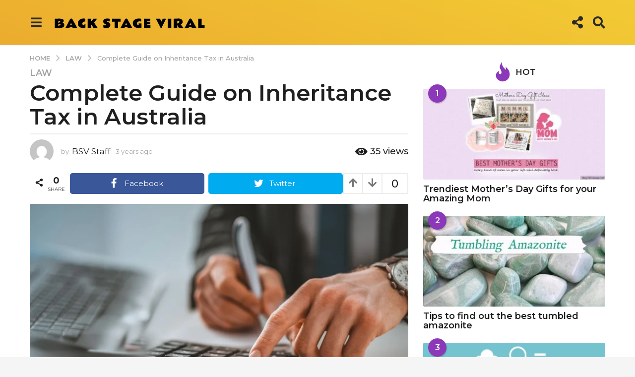

--- FILE ---
content_type: image/svg+xml
request_url: https://backstageviral.com/wp-content/plugins/boombox-theme-extensions/boombox-reactions/svg/lol_anime.svg
body_size: 7520
content:
<?xml version="1.0" encoding="utf-8"?>
<!-- Generator: Adobe Illustrator 19.2.1, SVG Export Plug-In . SVG Version: 6.00 Build 0)  -->
<svg version="1.1" id="Layer_1" xmlns="http://www.w3.org/2000/svg" xmlns:xlink="http://www.w3.org/1999/xlink" x="0px" y="0px"
	 viewBox="0 0 52 52" style="enable-background:new 0 0 52 52;" xml:space="preserve">
<style type="text/css">
	.st0{fill:#010101;}
	.st1{fill:#E94342;}
</style>
<image style="overflow:visible;" width="82" height="78" xlink:href="[data-uri]
GXRFWHRTb2Z0d2FyZQBBZG9iZSBJbWFnZVJlYWR5ccllPAAADLNJREFUeNrsm21vHFcVx8+5d552
vXZsx3bikDYtSWhoVQoIiaBKlUBCfQXv6Bu+Al+DT8IHQALxAlWqgBellagqSh8pNE2b2HXsOLbX
3t15uPfwP/eu3TQKLaCu1y4z0WZ2Zu7M7vzu/zzO2lC7fCmLaRG0IFuQLch2aUG2IFuQLch2aUG2
IFuQ7dKCbEG2IFuQ7dKCbEG2IFuQ7fK/L8lJ+jIiwv/pWGaWFuTngJPGk7/VJxo5al5Z//SLXl8l
7qVkLs4+9Nxpg01OAkDZr6h+6SOqX18jfzAgGe6TeSwDmp2jMfXv5kluNcKdHpmFGbJfX6Ls+ccB
N/vMNacFlKcJ0a/vU/mb98jd2iReHjJnmxiA97aB9/bEeUfJ6Ekk5RAnGBKHuedFknqF/IeFJFfO
UfaTJ8iOlTotmDwVgFsDql58n5q1O2R660yyDmgVmZlZ4s4MkbXM1uLb3RcLxQOiI3JOZATVHvTJ
j1JcdxUTsiTJ6grlP3uKzFJnKkD5uCE2b2xQ+eLbRL0t3OY7ZLrwe/OLxFnOwlBbA9XVYFsLC/wk
+ZhbcGGJUwxJhfRFviapSvE72+QHeE/fBNyzkj/7DUqvXzx2mHxcEP3OiMrfvktu42MyczfY9KDA
2Tk1X5bawjcCXKnQAArukS0IslIETII6Rc0arwp27hnnYeiMgnVq9uL7e+T3MQHlNbEXH6Psh5cx
QcWxwTwWkBqJB7/8I9G5Phv7BtlzyzDhLkuVkttpWCFxB/drRyDumGq1ZI5q9GBgOKpSQ6MVNX2R
GmY9wgZg27OpsK2wPRR3ZxNifZp4tCSdX1zHOeZYYPJxqHH0q7+SO7jJJn2L7PkVmGbObkfVg9vr
4h4TAKwagMVN24Qp0YCCf745Mm0y2IeYQ43uQ/ROcCA1Iq6DKA9lFiR2gYI63do65uM7lFy4LPlP
rx0LSDNpiNVLN6m59wlu5G2yy9EXum3clbdsZmvc34Cl71hcxlTkTAaKLA8MlQMmB2dJTVyXB0wV
9htINc9BED4V7oDNUN0EVM/cfOKY04LtyhJm4U2qP/yYmrc2/+tk/8SViIIgUL36AZnsQ7bzOfxa
wb5vcVPgUQDgEABKy9QpOAAqByaEasAmm5lgl47i2uaGoOTwnRWyAu52wvlS1Wy6Q6Y0I9fH3BQd
tgtZ+NzqD++HJP9U1tqHs1//6SPiuT3kh3ewnmeRgjzUZzoAOITyLMBkJgJUp6igkD5CgSANUIzo
AuFizWFb9+vxJOdg+npeDldAmUZ4NjkmZ6D2j0mbPQOfu07Ce9y8enviqpyoIus315Bc34jpTYLA
chem3AW4pmLNZdjixqoSMGHWYgEJuY8VdZSAhm1YLgSKY4Cp24z9BucIxnkDhaZMI6gzwTjBewQq
7gi7Ldg51GnOICswN6l65cbEVWkmpUb33jZEtgWf2A8R2g9tSGM4RTINYVEKkyxLNUdEaR99o4Zn
r6UMSpiQUAKq93Gt26zvAVVMdAUNXuoGqhFUj+vBujV66+n6eUGV6R2SZJeav6xPVJUTU2T9iuaL
m2zm5knV4feglgJBo1HThHqqAQVF1QCYaIS2EZSDOTPUZhJ2eFMDole/iW0AVBegAQeksA+s4vnI
1LWEVGVXLmQC6kKiKufJ5Gtcv3b7dPYjm3c2EDf2iLvIF0sTEmpOGhon3RyKaDVdC1U5ExWpakwA
0Hse1o0ZIUusMG6I9aiujXhVro3jVJEe56l7GPcriDVnxUrTKaceAKQ7HRzcQIo0OH0gtQ0mpsQN
AQPyPz8AMQ24TgMMlKW5oKrSNRTMGQDI4WWY66bmEeB5BQZRYb/RtYMiB9jfOJAyJo5XguF9VCU1
5fi62C5M/FybhpJS+juo8YenA+Sh/2ne3SZexk3gnjS5DjVzEiuWkGxr9aJDVU1awbAPpYt3nisN
KE5JQnbWhYAU1qpGvC1BW7zKzsTzgmsNF8F1sbYc1MgWCf4QAUY9Rl4Qz49YxiAn4ScnY9qoSLh7
gECTBdHoi42LZR+Pb8LrzrFJunDDXHkfaxAdo/4vRGwT11bhuuASKk2BjLoG0WqHQwkZrqe3A/PG
vIVaXWsZmwSQlA2oeW/rdJl28zf9woiexmr3K7yIYcYOd6bmjJgB+VGMvhLMW0DZKTAXGxdBYXUw
+bimWG9rydho4BY59JUUfK2PkxE+zIVwBx8Jk658cMehTjenzEfKXXg5GUQzNiYIKjRntQExFl2E
FUbz2Nzu3+Z/0xmAWMfjP/208XA5agKHoQ/emYzI39g9XSDttQXgmIcoSw0wEaAWKOqvUlWjUjVj
CCbYp2Fz+KxAQnOCxl0fovE67EIypKFZ9IvHMYfXCeknPmhMULOkz05Cge+1eLpAmuVuEJaqTMvk
6Lq0462ErATzCx1w7S1SXANEekjIc5SoxQvVX1jrtsLRXF57axxM/dPz4UaCeev+JD6OCvFIJ04n
s8LxkZwukLzQJTnoQZGVPhYMFZ82ZYOf8nKoMhm/l+AznZPEBIoAp+0x3YdjDttYh6Yuihckk3Gc
H8MLMCVeLwQfKFb7wA7/ZSb4ZIFlSFmI/dby6QB52POzVxaIBqlILUEN3NFHB1AidoUc0iYSgo3H
PhOUJqoqhnkXpJ1ghcmIwzgokCPWiNoY5STX4yY0dAGY4/miKneh4RszAJyGzzMFLqogR0h7DrpH
z3Mm0ZucjGnjC3MKJE0Hr1pMB1+8Uj+WUgilChL7VXnj4KCqBIRGbJJIB+rKMA55TABm8D6H7DoJ
4Oi5GEcKN0wCwGE/1bhekuuzHAnSLzUF025bI9KkWncfPbqdxDKx59r2kUVyu0sk+1tkFgvtZkOV
GdSpphYfF4Q8RdVkXOxTGOQySLZZc3lUMkl0sxqIxvmpl2DKqkiva82NxmATnRyIWOeqKoRzJJtc
k9vfwwW+Rvbi5ALNRGvt7PkrJNuL4vv7qkqyC5DPUNNnhaDqKdTM1WQlmDg7CX4OxXcAalCmiPOq
RlJ7RWkDFQK0Hqdo2j4Zm7a6ggzXwwylmfhBQ2YeB6pSZG8PpeKqpM9cmOgjhy8d5OEXVfM2iytw
Xeegyj34tRqVDkRVdqEWgChRh3cQkGrcPKCRyTx4eXCUGM0BTdXKqQ+gdVv3W6fKw/skwm1qT2kh
MqqEEeOkTMR0rfaNyO/ew44LZGYWyT5xShWpS/rdi1DDI+J3oUr4MLsEBY30GTRMPHHh5qmY8SGL
bkoJvk7UVDU/UpUp4MaHNYXoDbgAmOoY9Q84L+9hUmoyHZ0/zBAuYxZAHBMk/ZJ89Zhkzz5+Oh81
HKoy+d55MsUiLO9R8vdQNjZDMmcRug80gqfwZzDboTbLclFVIWBAlajpEqM+T6OIDz5Q17qdcARY
l56yLP5SYDgULlTFCUw6FTOHcxtUMdtboH4Zlj9HyVPLE3+SOFFFajKe/egq+Z0L4vcRdw/6YtKS
TA8Jzj6A6nOBnlYqkFEFiAlkleYS0uwaQFWlvo5r3db9GYAnXQBsvJ7HPcjSF/DFmJgMhU/XBVfi
D2ZIhueleOFpOo5lYlFbZ18bC8m1s5TduUrVnxFgzD+Y3D0xZxaZs0TcHsLysED1hlyzW8NfjhCY
NLHWZkZOIT0aV4IhP9SXr8IvW2gGwcQjveqHyofssoUfhinv7ojb1gLgScmvXyWz2pu4GicK8n6Y
2XOXcMMV1e/AHP0HLKPbYs6uULKUh9LN3YPYfKEWjkCkzcQ6Jthu3HLTTpr+XkqbE5LB3yaYAAmp
jl2Cog1SqnokbmsTqp/FZDwl6bVLR78B+sr8ZOWovfb3u1T+/m1EoVsoTv5J5kwPSfJceLYSHgwe
YPyBi33F8KwsdI600IkVi4u5O+tj8J6BMrVV1kRT1oAGXyzDS5L/+Mkjv/iVAfkgTG33l79+k1x/
k0z3Y2a7QWZulnimp49sQUilZ2NXXfuZQ33EGktArAHFabWCzVr83g4gDkKK5atHUQHNU/HzZ5B6
dY8V4rGBfBCoPmOuX7pJ1cs3iOZGAHob+9cR4aFEfSyQFeFXGUcttHGjQ8oRkuxRrJ21HyLnyfdX
Revo7LnLCGyXjh3gVEA+qE4F2rx8G4HoJiL7DpnzI+ZiHwdQ1sluaIdrYi0+jQkGn8FrDkBnyH/S
Fbu6RNkPLpH99srRr86mAXEqIB8G9NDkm9c3qHltjQTmK7tQ3SxMe+0u8YWzJBtIm1bhAmD2yZMI
VN9HxXKu+9D8dRrL1EB+HtTPAN4cxEbxFyT/015OxN/Z3A/jQagPg3jS/sbmxIA86ZCmXiL+Py0t
yBZkC7IF2S4tyBZkC7IF2S4tyBZkC7JdWpAtyBZkC7JdvnD5lwADAMmgIOOrP3EWAAAAAElFTkSu
QmCC" transform="matrix(1 0 0 1 -31 -12)">
</image>
<image style="overflow:visible;" width="82" height="80" xlink:href="[data-uri]
GXRFWHRTb2Z0d2FyZQBBZG9iZSBJbWFnZVJlYWR5ccllPAAADKdJREFUeNrsm9mPHFcVxs+5t5Ze
ZvXM2DOxIQtJZGwWhRCEACEQQggh8YZ4RYI/iweeeEQKERLiAfEQlvCAyOIQJ7GJE3s89mz2LN1d
y72H75zqSTxGJCTKjKeTqlGpu2vrvr/7nbVqHLXLx7K4FkELsgXZgmyXFmQLsgXZgmyXFmQLsgXZ
Li3IFmQLsgXZLi3IFmQLsgXZLh99SU7SjxER/jDHM7O0ID8AXv3KBsnG8PCP/dZZ4sT917knAWhy
UgBWz9+g6q/vUFzfpXBrh9ySEJ8FpH5ix8UrQ5Hf9IkrR+7MNPlHFyj70efILXYPXetBQeUHCVD2
Sip+/SpVl1aJTwdA2WCSTWLZJkpTYu8PnzsaktAUfvU0Sb0g8QqArixQ/uPz5M+feqAmzw8CYlzd
o+K5y1RfWyP32bsY9w1yeUncg+Lyjq5MHsbCjiRIY84x6AVIqkKkKEgKQN3Da5ijuL8sbvocJedX
KP3mOUyAO3agfNwqrP70NhXPvw7TvcFMb0FcfXKz84CVYtQJyYApDgNTBWhRISZ6PpxmIO56YhzG
4MxZJI4VgI4kbm/iHBwXLgr7Jer85Etm8scJk48T4uhXL1K9s04ue4ndDEx59lQDMKYUd4TjCHBy
wMoCs4MCXbznQrhM9DBpJ1JCcQFg+07cDAYRSgMa1tcg3CeIds5K/t3zlHx1+dhgHluwGf7yHxjk
Grv8RfKLU+T6CyyuQ/VmDfUBYNexn6uhvAEgOZYS7Coj2MDwAOlqgAeXvkq0Q3HkqF6tyE1l4udy
TuAWwsZ1CHmfR3+OkuOw9JkVm8yjhpkchxqL370B07tFrvMS+TMICp0pDnCNUqi5Aky3AMDIGD+C
TBd2CyV6DF4VGcfjbwIP0ECNI71uIS4dEXVzqJEBVBUOoEsrzOmm0J3LXP7Fi1vqkX9kdnIrmwOI
4a07VL36b5jrJbivWQQUQFwXmDOTmx6B5hAA8VlypgxRohoylYVGGRzgHAA2K/RLocZ+yJAqpjRn
qTMn+yVzssduKnDcZQ67Cbm5BfazA+LOFR49+zLcQfzQyf6JKxGL318mN7OGgUFonR4Gi690CMo9
BRhYQgpF5rBRAKwVUIZEEWsAuAqfQzUGWKttA2rGBrYY4ELY1u3Ct8LuqxIwS5aRmM/lGQ1gq1Dy
NpXPvf6RKqcHDvJdNV7Zhh/bhu1eJZ49hXCbI6gEdj1VDxSXIvw6DHyEUJ2kUCEAKUwPQB7QnOY9
WBlJucM+/WNAhRsgDwXD8dFoz3GeOsCDkqHOnkDxNXPWYb+4iFNf5+ryDVI3MrGKrP6J/LBzjd3c
nEZnituIxj2oJ5RsyuKgilMVssFxoVFdcK75bUHBIUlHmOboLMsICpQboHCLlABogYnIEo4lIj4N
LZmPA2/5qOsVxPNbXL1w/UhVeXQ+clBR/dp1RNs15IqzMOEMURjsECA0OHAK+64VKJQUq0Zt5Btg
AoCRGqi6aoYteI2icLEdr1HNHFDq2vylwuROhgCGGNUZcbyDL0s65OahSrlK1QvXJkuRBzNe/vZN
KGGD3fQUOCQU1jHCHuDUQc14bM5Z4xctt4GZKkAtYxjpD96XEt0gkq1VVEWK7nN2rKpZYSZ4H6Bm
JO5Uj9jcQEAWALbhLhJ6QIYrweTdpvqV9ckz7bCxizFva5QmrVgoqgpRiZTjQkB5BEBXEBGrKk2B
xpprABvCX1Y1VAuIAhMuo+MBVFkDLhlUAFdXoMd4XFz0WAUK8dYe+WqwYAa3QTw1i0pqh+tL60dm
3kcH8uomcCG5VvVpN0wrFpR0BguViG63+hmAUMGMYQqXznOBhBz1IbMHMAQjbnJKBWj7wM6OhY9k
M2+FGEzppGmTZk6wCcs9I76b8xyfdxD8NidLkdrVIc2rfWlmLUNASZFwozAxE1RFaPWnsUG4Aeo9
R2yvAIdVafoXdJ8br3jvdF/kEttjjHaO5ZuYBwPKBhTKxyTVatbaMRL9DTiv0IaH5ZQTAzK8eYf4
FCDmqcUKKRE5UKUA5HvfqGaovs4JmaKgwErpmdk5UxliDFtJ6BXgGCjpIThWUx+tFHUiWCGqd4iN
UjU26bE6eaVo6gQLgJ+shs0kn3SQhxqsuUbdcXmnZZ42IULTQlBOpIpijR/qPDFwiZoBWV5JYQxO
S8RQm9/U9w1MEHTGzIBa30W/1aJ8bPowcKqmSA7NJqddI02HIsW3diazsjlM+t6Gk1jlbEpSM5bx
/vfavmb3CoS0J2n2++4x1oHQ0y1oxWCTocc1yjzoT8AKqnG9rllUf0Bxbe/kg3zfDoumgNoi0U6t
NAMbnyVNe8YZAx07VKktSG1QCKFaJC164ARtqyKPdjUTNjW+UpuXeOWGrn9veOo2DybHmiKjCfKR
7tw0xeupiKpJtEWmTVc4Oz/+SlMVPiC8WJ9R7Q+pY+pi4x1cA0gDMMpGHJ2IvVdoTixWJU67vuZg
x+aLN2KugrTXZjBt8riRcYHckqYp+c65CQKp3Wn16VUKGNoqg8RqZ+mkRlUD4E1Z5lihTlOZBlkE
YoGPFGWnNgoB41y1zdhsUzUCekJjZ+BUu9SoXM/VawdMnooU38lZc5tCJ1LuyKG7kBPhI/1jCxBH
BzARNjMMslQ16SArsRQo1KoggIjNKzWAM83ScRwKGzGzV3gGVUyVui/DOeYmxXIoMdWpYtWzeO2i
16K3JAQxCkEP5+mEpJZP8lQ2YSDPzWEE03bnj5Notw0kdMzqzD5VmV7t9B5V4tXh4C4klXkL6wo0
AiDIOUHgtX1IGTUki5lzVJOH31U/WWGSnGbv6mgzbRYTd3QSYdb4LTq5E5OQHwSc9OtnSbYWJO7t
InKW5KYQLEbaScP+CgllmgNA3fhAD1U2ihpDSSRF4tl1IeZcSw6OPYWrgQb7LFfS0AykpujoLC6Z
aWuEzzEjZSqakCPsUxzsYUL7klw8M3m1tlvuo749g2R8HtFyV1w3mH+MAeaV6Gh949vAl9R/mgIh
W6dyCrpqbRgTn9iq7w2g7nOaYELmDueo+FTZJdTou43rcBmqKRToC/AJUKnsjfA7lin5ytHdDDvS
PDJ7+jMY+5MUt7Yw/or8IgY20JQGqioLobSr6oyA2YCRqC2KBqh+1kKSTX3YTuPtfrytbpRoEFEH
dnoiRSWqxljkwn11AAXFu/hueRjffcruUE6UIg9mPHl6hWhPR7ZCsntX2KMIVMscpeJ6cFvDoVDe
b5QZysbPqbmikGYfGmDCTX2pkcVUG6RRod7YxjEVolhvCjARYLzWoDlSnZrcLKtLEdkZUri5KNm3
HzkyNR5LZZP/8ALF4jGJ2/CVUKFfgi0XyqonfhpmPRpodwFKgjpjFa2rkGryDUVG1ySiZtIajNSc
k0adqkIEFsqgxEEB8ACZQ86DRPwirlePKG7eRiz6PKVPniX/+Pxk3mp4V5VfWCKfziILvEjh9k3A
HMLMAGo3SCynUbZpSgPlDKEsB5gpcqUaMOtiDFYaNUbdBtXWRbRcMe/hswauAurGhPhU4n5PuAMN
e5j03g6g9uGfocbvP3GkajxyRR788M7PnkJpdlpi9QTFW6sAtC9+2VsyHXdBQbrwaQmCy6jxmRH2
nwJUkmPNmkit77NO1IAiJUw8FFBgHbmbSxz1TIluBjnADALa/o6EzRqmfUE637tAem/7qJdjaVpw
L6XeL75GtLEioXgKPmsDYHfE90vxZwx2DHeg0jgduQOz7MNHumG0B4AilFppXwiBhJDcJ8PoprVK
6gLglMS7MPoeKp1lvKYFhY01CbcdXi9K8tmHKfnymSNX472tmKNt+tz3/E/YXYVb/Jfd4XPzC3Zf
RZCyxLuw5KE0tyG0FE+0pGu6Ps2DVFrxoNSz7i88wSxU2NMAXkGFu/YwlYRHKdxYlu5Pn6Lk4ulj
gXhsIO+HWTz7BlUvXyNe2gSPN8n1XfNEmj7OlyIH1EJEn/2JKKqH1b3KFk0n7Wk0rpu89ABg1YVd
f5Foqy/dnz9zyJw/USDvBxpv7VP5h6tUv3aTaGYLIAHVbRB8nj0jaTetVJlZztYMj6hgUCFpE8Re
9fnIoV7vNPLUGXGLD3/yn498P3XqUv1tlaq/v0P1pZvkzqMi6e2AnHaykXfK1rifq7Y+a3miMKLK
5ozEa46SCyuU/+DxT9cTux8EVB8qqP74NoWr2xSubRM/1KX6+etNx7uf2vOOcrsg/8g8gsgypd94
6MM1lz+pIP8X0I+1M39My4n4P5v7Qfw/YE/S/9icGJAnHdKJScg/DUsLsgXZgmxBtksLsgXZgmxB
tksLsgXZgmyXFmQLsgXZgmyXFmQLcsKW/wgwAFAnPfCUOm/QAAAAAElFTkSuQmCC" transform="matrix(1 0 0 1 1 -13)">
</image>
<g>
	<path class="st0" d="M7.1,24.6c-0.3,0-0.5-0.2-0.6-0.5s0.1-0.7,0.5-0.7l8.8-2l-5.6-1.9c-0.3-0.1-0.5-0.5-0.4-0.8s0.5-0.5,0.8-0.4
		l6.2,2.1c0.5,0.2,0.8,0.6,0.7,1.1c0,0.5-0.4,0.9-0.8,1l-9.4,2.1C7.2,24.6,7.1,24.6,7.1,24.6z"/>
</g>
<g>
	<path d="M45.5,24.5L45.5,24.5l-10.5-2c-0.4-0.1-0.7-0.4-0.7-0.8s0.2-0.8,0.6-0.9l6.7-2.3c0.3-0.1,0.7,0.1,0.8,0.4s-0.1,0.7-0.4,0.8
		l-5.5,1.8l9.1,1.7c0.3,0.1,0.6,0.4,0.5,0.7C46,24.3,45.8,24.5,45.5,24.5z"/>
</g>
<g>
	<path class="st0" d="M7.1,29.2c0,0,0,5.5,2.8,10.7c2.5,4.5,7,8.7,15.5,9c7-0.2,11.6-3.6,14.4-7.6c4-5.6,4.8-12.1,4.8-12.1
		s-9.6-2.1-19.1-2.1C16.2,27.1,7.1,29.2,7.1,29.2z"/>
	<path d="M25.5,49.5c-7.3-0.2-12.8-3.4-16-9.3c-2.9-5.3-2.9-10.8-2.9-11c0-0.3,0.2-0.5,0.5-0.6c0.1,0,9.2-2.1,18.6-2.1
		c9.5,0,19.1,2.1,19.2,2.2c0.3,0.1,0.5,0.4,0.5,0.7c0,0.3-0.8,6.8-4.9,12.4C36.8,46.8,31.7,49.4,25.5,49.5z M7.8,29.7
		c0.1,1.4,0.5,5.8,2.8,9.9c3,5.5,8.1,8.4,15,8.7c5.8-0.1,10.5-2.6,13.9-7.3c3.2-4.4,4.3-9.6,4.6-11.3c-2.2-0.4-10.4-2-18.4-2
		C17.6,27.7,9.8,29.3,7.8,29.7z"/>
</g>
<path class="st1" d="M12.6,40.9c2,3.7,5.7,7.1,12.7,7.3c5.8-0.1,9.5-2.9,11.8-6.2c3.3-4.5-3.9-8.6-11.7-8.6
	C17.6,33.5,10.2,36.6,12.6,40.9z"/>
</svg>
